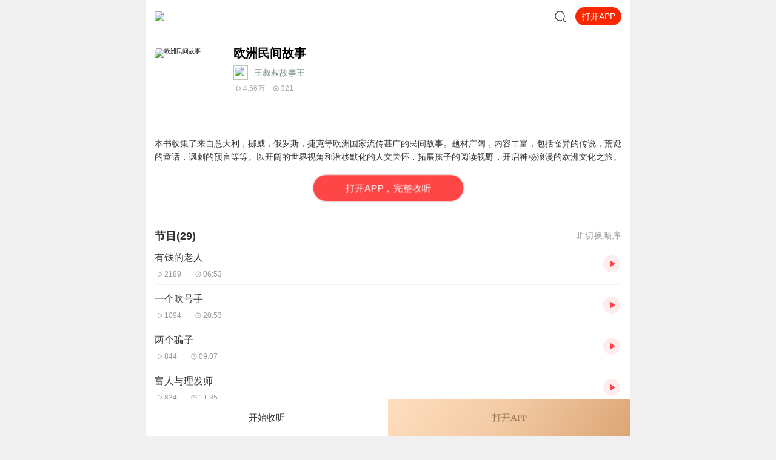

--- FILE ---
content_type: text/plain; charset=UTF-8
request_url: https://m.ximalaya.com/revision/category/queryProductCategory?ptype=1&id=29841608
body_size: 2
content:
{"ret":200,"data":{"currentUid":0,"id":29841608,"ptype":1,"category":{"categoryId":6,"categoryPinyin":"ertong","categoryTitle":"儿童","subcategoryId":2932,"subcategoryName":"儿童文学","subcategoryDisplayName":"儿童文学","subcategoryCode":"ertongwenxue"},"metas":[{"metaValueId":0,"metaDataId":0,"categoryId":6,"isSubCategory":false,"categoryName":"儿童","categoryPinyin":"ertong","metaValueCode":"","metaDisplayName":"儿童","link":"/ertong/"}],"channels":[]}}

--- FILE ---
content_type: text/plain; charset=utf-8
request_url: https://hdaa.shuzilm.cn/report?v=1.2.0&e=1&c=1&r=75a009fd-8e9c-4021-9d58-76ec342a1f41
body_size: 300
content:
IgD3RPUZ4ae9XYd1tToCzjMYTuTrj0phpW8lq0gU5fEINCtsmXUklA1wHHlY+Q3Qgsj7eH+WU/MWCeaBpvj7W7/l87nSEv/+q71rRLvVBFpXQS46ilb0ORvr9fNRDwyGywsGIegByigkHbsuScf4093W+1ZEIoKmKdiTZAUj0RdMEHEsTCYBsoLx7IH3jCfzSSfK3PyYCJtujFfVMibdZa1BIADmiYTSCjO39AA4F2w5mim/iS/FeXlwxz+hSFufJ/KTTa0iBBITd1s6lT80SzbCF6LT4O8E+cPc8ciupBg=

--- FILE ---
content_type: text/plain; charset=UTF-8
request_url: https://m.ximalaya.com/revision/search/rec/album?albumId=29841608&kw=%E6%AC%A7%E6%B4%B2%E6%B0%91%E9%97%B4%E6%95%85%E4%BA%8B&rows=5
body_size: 2864
content:
{"ret":200,"data":{"illegal":false,"kw":"欧洲民间故事","warnWord":"","album":{"docs":[{"playCount":899423,"coverPath":"http://imagev2.xmcdn.com/group86/M01/F5/D4/wKg5IF88xxrAPT9NABCNhnaiRxA415.png!op_type=3&columns=290&rows=290&magick=png","title":"欧洲民间故事 快乐读书吧丛书 五年级上册","uid":98141636,"url":"/album/41004344","categoryPinyin":"youshengshu","categoryId":3,"intro":"“快乐读书吧”是统编小学语文教科书的一大特色栏目，旨在激发学生的阅读兴趣，让学生感受阅读的快乐，打开学生阅读的视野，让学生习得一些基本的阅读方法。本书是部编版语文教材五年级上册中推荐的图书。本书收录了来自欧洲不同国家的经典民间故事。这些民间故事活泼有趣，充满传奇色彩，既能教给孩子堂堂正正做人的道理，又能带给孩子通往成功之路的勇气和力量。从这些口口相传的民间故事中，我们不仅可以领悟到很多人生的真谛，还可以从中感受到欧洲文明的共性，以及欧洲不同国家在文化上的独特之处...","albumId":41004344,"isPaid":false,"isFinished":0,"categoryTitle":"有声书","createdAt":1597818654000,"isV":true,"updatedAt":1725936511000,"isVipFree":false,"nickname":"二十一世纪出版社集团","anchorPic":"storages/70f8-audiofreehighqps/F8/FE/GKwRIDoIs0rnAAAcaAJKVEQN.jpg","verifyType":2,"vipFreeType":0,"tracksCount":22,"priceTypes":[],"anchorUrl":"/zhubo/98141636","richTitle":"<span class =\"orange-1\">欧洲民间故事</span> 快乐读书吧丛书 五年级上册","vipType":0,"albumSubscript":-1,"lastUpTrackTitle":"22士兵与大臣","lastUpTrackId":359481685},{"playCount":8473500565,"coverPath":"http://imagev2.xmcdn.com/storages/ddc6-audiofreehighqps/74/93/GKwRIJILsbhXAARDLAOCQozX.jpeg!op_type=3&columns=290&rows=290&magick=png","title":"米小圈上学记:一二三年级 | 畅销出版物","uid":68394601,"url":"/album/6233693","categoryPinyin":"ertong","categoryId":6,"intro":" ★米小圈漫画书发布啦★《爆笑米小圈》漫画书来啦《米小圈上学记》一二三年级正版广播剧！《米小圈上学记》系列是儿童作家北猫最新创作的儿童小说系列，作品诙谐幽默、好玩有趣，通过描写米小圈的快乐生活以及他们和家长、老师、同学的好玩的故事，映射...","albumId":6233693,"isPaid":false,"isFinished":2,"categoryTitle":"儿童","createdAt":1482299340000,"isV":true,"updatedAt":1768193867000,"isVipFree":false,"nickname":"米小圈","anchorPic":"group76/M01/43/4C/wKgO3l5cYSaS5So6AADlDJbMOgU364.jpg","customTitle":"官方正版《米小圈上学记》广播剧！","verifyType":2,"vipFreeType":0,"tracksCount":282,"priceTypes":[],"anchorUrl":"/zhubo/68394601","richTitle":"米小圈上学记:一二三年级 | 畅销出版物","vipType":0,"albumSubscript":-1,"lastUpTrackTitle":"米小圈上学记番外篇：玩具争夺战（上）| 米小圈趣味猜谜语","lastUpTrackId":584488862},{"playCount":298308,"coverPath":"http://imagev2.xmcdn.com/storages/6a9b-audiofreehighqps/74/A1/GKwRIaII-VIuAAMGtwJom144.jpeg!op_type=3&columns=290&rows=290&magick=png","title":"欧洲民间故事","uid":102981329,"url":"/album/78540902","categoryPinyin":"ertong","categoryId":6,"intro":"欧洲这片蕴育西方文明的沃土，在几千年的历史沉淀中，散发着灿烂而独特的智慧光芒。本书集结了在欧洲民间传诵着的诸多精彩而有趣的传奇故事。邀请您随着精彩的故事情节，了解欧洲文化，了解欧洲人民的古老智慧，从中体味美妙的人生道理。","albumId":78540902,"isPaid":false,"isFinished":2,"categoryTitle":"儿童","createdAt":1696829609000,"isV":true,"updatedAt":1759742981000,"isVipFree":false,"nickname":"Good猫宁儿","anchorPic":"storages/5eac-audiofreehighqps/3E/EA/GKwRIJELQSLbAAHxfANGr2gI.jpg","customTitle":"欧洲民间故事","verifyType":1,"vipFreeType":0,"tracksCount":41,"priceTypes":[],"anchorUrl":"/zhubo/102981329","richTitle":"<span class =\"orange-1\">欧洲民间故事</span>","vipType":0,"albumSubscript":-1,"lastUpTrackTitle":"欧洲民间故事-038-勇敢的士兵下","lastUpTrackId":761491793},{"playCount":2139351791,"coverPath":"http://imagev2.xmcdn.com/storages/b9b9-audiofreehighqps/B8/D8/GMCoOSYJqd2YAAMyGAKqsnDD.jpeg!op_type=3&columns=290&rows=290&magick=png","title":"李哪吒上学记｜稀里糊涂一年级&神神气气二年级","uid":390369569,"url":"/album/73772901","categoryPinyin":"ertong","categoryId":6,"intro":"其他互动【东海小学李哪吒】开小红书账号啦，快来关注和李哪吒成为好朋友！有机会免费领儿童会员、官方周边！【点击加入】东海小学广播站圈子，更多互动！李哪吒全新运动番上线啦点我，瞬移到《泳往直前李哪吒》故事还没听够？点我，瞬移到《李哪吒上学记...","albumId":73772901,"isPaid":false,"isFinished":1,"categoryTitle":"儿童","createdAt":1673526657000,"isV":true,"updatedAt":1764301636000,"isVipFree":false,"nickname":"东海小学广播站","anchorPic":"storages/034b-audiofreehighqps/DA/4B/GMCoOR8KReroAAotxwLjTYOb.png","customTitle":"李哪吒陪你一起解决100+个小学生经典烦恼！","verifyType":2,"vipFreeType":0,"tracksCount":493,"priceTypes":[],"anchorUrl":"/zhubo/390369569","richTitle":"李哪吒上学记｜稀里糊涂一年级&神神气气二年级","vipType":0,"albumSubscript":-1,"lastUpTrackTitle":"IP联动|校园保卫战|第2章 进入空间裂隙","lastUpTrackId":935490636},{"playCount":176339,"coverPath":"http://imagev2.xmcdn.com/storages/896f-audiofreehighqps/18/04/GKwRIDoGF0ahAAdTSAEw6-sD.jpg!op_type=3&columns=290&rows=290&magick=png","title":"欧洲民间故事精选（聪明的牧羊人）快乐读书吧五年级","uid":89704944,"url":"/album/36111856","categoryPinyin":"ertong","categoryId":6,"intro":"语文“快乐读书吧”指定阅读书目《中国民间故事》>>点我直听《非洲民间故事》>>点我直听除了我们熟悉的《安徒生童话》《格林童话》《伊索寓言》，还有许多国家的童话和寓言故事等待着我们去聆听。这里有美丽纯洁的阳光公主、也有虚伪残忍的伯爵，还会有土...","albumId":36111856,"isPaid":true,"isFinished":2,"categoryTitle":"儿童","createdAt":1585634423000,"isV":true,"updatedAt":1751662815000,"isVipFree":false,"nickname":"小未读书","anchorPic":"storages/1808-audiofreehighqps/E3/7C/CMCoOSUDa-ihAAmdVgBglvIK.png","customTitle":"全欧洲有名的童话故事都在这儿","verifyType":2,"vipFreeType":0,"displayPriceWithUnit":"22.90喜点","discountedPriceWithUnit":"22.90喜点","tracksCount":76,"priceTypes":[{"free_track_count":0,"price_unit":"喜点","price_type_id":2,"price":"22.90","total_track_count":72,"id":36111856,"discounted_price":"22.90"}],"anchorUrl":"/zhubo/89704944","richTitle":"<span class =\"orange-1\">欧洲民间故事</span>精选（聪明的牧羊人）快乐读书吧五年级","vipType":0,"albumSubscript":128,"lastUpTrackTitle":"04 解读-意大利民间故事-长不大的小牧羊人","lastUpTrackId":286876270}],"pageSize":5,"currentPage":1,"sc":{},"total":5,"totalPage":1,"index":999}}}

--- FILE ---
content_type: text/plain; charset=utf-8
request_url: https://hdaa.shuzilm.cn/report?v=1.2.0&e=1&c=1&r=c25ebd3e-6d00-4877-8bb6-fe6671f91ea2
body_size: 300
content:
IgD3RPUZ4ae9XYd1tToCzjMYTuTrj0phpW8lq0gU5fEINCtsmXUklA1wHHlY+Q3Qgsj7eH+WU/MWCeaBpvj7W7/l87nSEv/+q71rRLvVBFpXQS46ilb0ORvr9fNRDwyGywsGIegByigkHbsuScf4093W+1ZEIoKmKdiTZAUj0RfI60O9X1Rps6wsnBlHOLYTedW3rOu7/LYOGK8Xg5UIgV/IrAqF3L8a5mIAOoddXzI5mim/iS/FeXlwxz+hSFufJ/KTTa0iBBITd1s6lT80SzbCF6LT4O8E+cPc8ciupBg=

--- FILE ---
content_type: text/plain; charset=utf-8
request_url: https://hdaa.shuzilm.cn/report?v=1.2.0&e=1&c=1&r=610e994b-3b98-4549-917c-cbf474298a04
body_size: 300
content:
IgD3RPUZ4ae9XYd1tToCzjMYTuTrj0phpW8lq0gU5fEINCtsmXUklA1wHHlY+Q3Qgsj7eH+WU/MWCeaBpvj7W7/l87nSEv/+q71rRLvVBFpXQS46ilb0ORvr9fNRDwyGywsGIegByigkHbsuScf4093W+1ZEIoKmKdiTZAUj0Rfg0AbT0CPeORUtlXJ6lQ7PQ6nbpyC8PKx22+Qs4cQwosGCMdoxry1p2MP+o93Pj1U5mim/iS/FeXlwxz+hSFufJ/KTTa0iBBITd1s6lT80SzbCF6LT4O8E+cPc8ciupBg=

--- FILE ---
content_type: text/plain; charset=utf-8
request_url: https://hdaa.shuzilm.cn/report?v=1.2.0&e=1&c=1&r=43d174a2-dfc9-4ca4-8608-375dacd36f75
body_size: 300
content:
IgD3RPUZ4ae9XYd1tToCzjMYTuTrj0phpW8lq0gU5fEINCtsmXUklA1wHHlY+Q3Qgsj7eH+WU/MWCeaBpvj7W7/l87nSEv/+q71rRLvVBFpXQS46ilb0ORvr9fNRDwyGywsGIegByigkHbsuScf4093W+1ZEIoKmKdiTZAUj0Rd2QMGSPMRRbO30VilfpoA3AN5jJ3SCshW9nOD6H4iKdU5yxXVaWGt0Ens4+RKd8A45mim/iS/FeXlwxz+hSFufJ/KTTa0iBBITd1s6lT80SzbCF6LT4O8E+cPc8ciupBg=